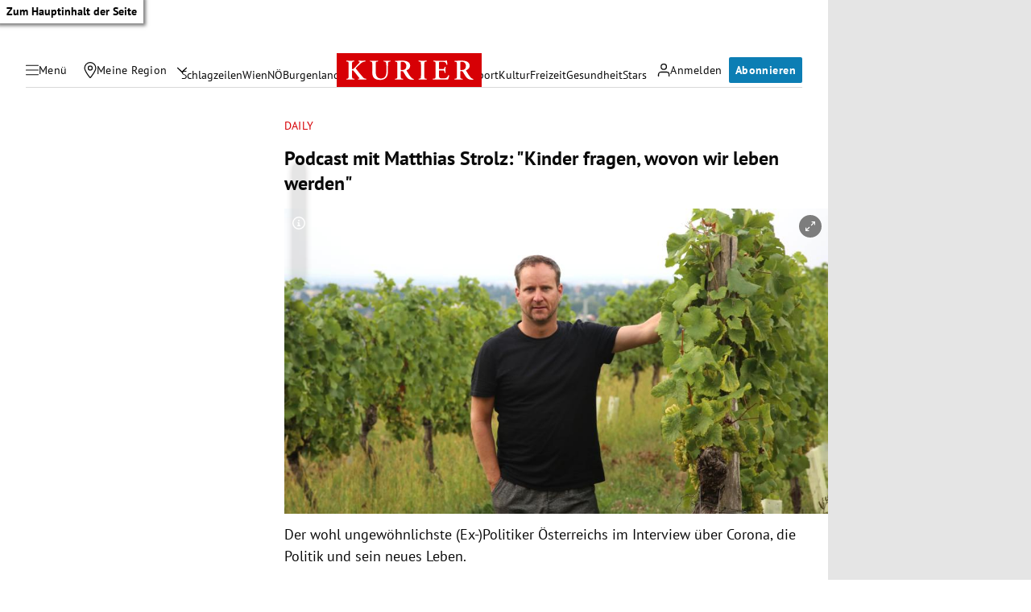

--- FILE ---
content_type: application/javascript; charset=utf-8
request_url: https://fundingchoicesmessages.google.com/f/AGSKWxUEOg42laJEjFXk6cjYXHFA6RfVrscfBx57TLDSAaULLhNS0QRxYvTmDaUs037fwiOr_xHCWyoaVAzgiY3ZJmTZh-nqmdnSiCB0mu7UdCJVamyCr5teVwbN_-bMg3j4kQ2b81PSFyc1TyJLhjxl9nX5Zmlq6ao7h_Z8VhC2-AHDUQpP7uPTQrR5Fuqo/_/adsidebarrect./adbtr./dmcads_.ad_home_.ads.zones.
body_size: -1288
content:
window['0adf37d0-7db4-4b3e-9097-7ac729448de3'] = true;